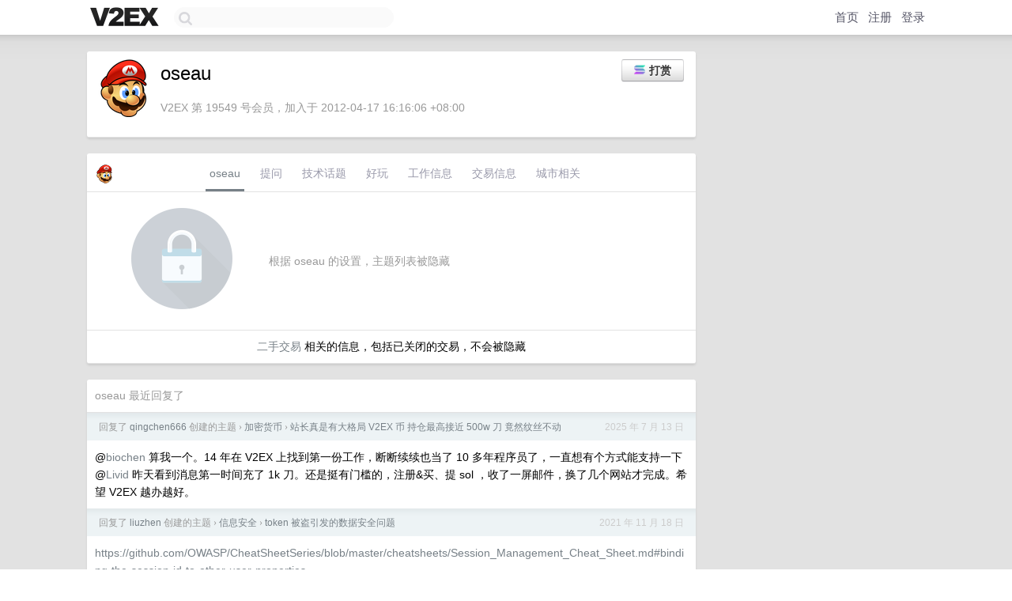

--- FILE ---
content_type: text/html; charset=UTF-8
request_url: https://www.v2ex.com/member/oseau
body_size: 7476
content:
<!DOCTYPE html>
<html lang="zh-CN">
<head>
    <meta name="Content-Type" content="text/html;charset=utf-8">
    <meta name="Referrer" content="unsafe-url">
    <meta content="True" name="HandheldFriendly">
    
    <meta name="theme-color" content="#ffffff">
    
    
    <meta name="apple-mobile-web-app-capable" content="yes" />
<meta name="mobile-web-app-capable" content="yes" />
<meta name="detectify-verification" content="d0264f228155c7a1f72c3d91c17ce8fb" />
<meta name="p:domain_verify" content="b87e3b55b409494aab88c1610b05a5f0"/>
<meta name="alexaVerifyID" content="OFc8dmwZo7ttU4UCnDh1rKDtLlY" />
<meta name="baidu-site-verification" content="D00WizvYyr" />
<meta name="msvalidate.01" content="D9B08FEA08E3DA402BF07ABAB61D77DE" />
<meta property="wb:webmaster" content="f2f4cb229bda06a4" />
<meta name="google-site-verification" content="LM_cJR94XJIqcYJeOCscGVMWdaRUvmyz6cVOqkFplaU" />
<meta name="wwads-cn-verify" content="c8ffe9a587b126f152ed3d89a146b445" />
<script type="text/javascript" src="https://cdn.wwads.cn/js/makemoney.js" async></script>
<script async src="https://pagead2.googlesyndication.com/pagead/js/adsbygoogle.js?client=ca-pub-5060390720525238"
     crossorigin="anonymous"></script>
    
    <title>V2EX › oseau</title>
    <link rel="dns-prefetch" href="https://static.v2ex.com/" />
<link rel="dns-prefetch" href="https://cdn.v2ex.com/" />
<link rel="dns-prefetch" href="https://i.v2ex.co/" />
<link rel="dns-prefetch" href="https://www.google-analytics.com/" />    
    <style>
        body {
            min-width: 820px;
            font-family: "Helvetica Neue", "Luxi Sans", "Segoe UI", "Hiragino Sans GB", "Microsoft Yahei", sans-serif, "Apple Logo";
        }
    </style>
    <link rel="stylesheet" type="text/css" media="screen" href="/assets/c5cbeb747d47558e3043308a6db51d2046fbbcae-combo.css?t=1769077800">
    
    <script>
        const SITE_NIGHT = 0;
    </script>
    <link rel="stylesheet" href="/static/css/vendor/tomorrow.css?v=3c006808236080a5d98ba4e64b8f323f" type="text/css">
    
    <link rel="icon" sizes="192x192" href="/static/icon-192.png">
    <link rel="apple-touch-icon" sizes="180x180" href="/static/apple-touch-icon-180.png?v=91e795b8b5d9e2cbf2d886c3d4b7d63c">
    
    <link rel="shortcut icon" href="https://cdn.v2ex.com/avatar/c9db/d0b8/19549_large.png?m=1410239171" type="image/png">
    
    
    <link rel="manifest" href="/manifest.webmanifest">
    <script>
        const LANG = 'zhcn';
        const FEATURES = ['search', 'favorite-nodes-sort'];
    </script>
    <script src="/assets/e018fd2b900d7499242ac6e8286c94e0e0cc8e0d-combo.js?t=1769077800" defer></script>
    <meta name="description" content="oseau&#39;s profile on V2EX">
    
    <link rel="alternate" type="application/atom+xml" href="/feed/member/oseau.xml">
    
    
    <link rel="canonical" href="https://www.v2ex.com/member/oseau">
    
    

<script>
    const address = "HwZiU23ZGni5uy3hNjunmic9Ss47sPXz6BVKykdg6bov";
</script>

<script>
	document.addEventListener("DOMContentLoaded", function(event) {
		protectTraffic();

        tippy('[title]', {
        placement: 'bottom',
        arrow: true,
        arrowTransform: 'translateY(-2px)'
        });

        
        initTipModal("HwZiU23ZGni5uy3hNjunmic9Ss47sPXz6BVKykdg6bov");
        

        const topicLinks = document.getElementsByClassName('topic-link');
const moreLinks = document.getElementsByClassName('count_livid');
const orangeLinks = document.getElementsByClassName('count_orange');
// merge non-duplicate arrays
const links = Array.from(new Set([...topicLinks, ...moreLinks, ...orangeLinks]));
for (link in links) {
    let aLink = links[link];
    if (aLink === undefined) {
        continue;
    }
    if (!aLink.hasAttribute || !aLink.hasAttribute('href')) {
        continue;
    }
    let href = aLink.getAttribute('href');
    if (href && href.startsWith('/t/')) {
        // href is something like "/t/1234#reply567"
        const topicID = href.split('/')[2].split('#')[0];
        const key = "tp" + topicID;
        const value = lscache.get(key);
        if (value) {
            const anchor = href.split('#')[1];
            const newHref = "/t/" + topicID + "?p=" + value + "#" + anchor;
            aLink.setAttribute('href', newHref);
            console.log("Set p for topic " + topicID + " to " + value + ": " + newHref);
        }
    }
}
	});
</script>
<script type="text/javascript">
function format(tpl) {
    var index = 1, items = arguments;
    return (tpl || '').replace(/{(\w*)}/g, function(match, p1) {
        return items[index++] || p1 || match;
    });
}
function loadCSS(url, callback) {
    return $('<link type="text/css" rel="stylesheet"/>')
        .attr({ href: url })
        .on('load', callback)
        .appendTo(document.head);
}
function lazyGist(element) {
    var $btn = $(element);
    var $self = $(element).parent();
    var $link = $self.find('a');
    $btn.prop('disabled', 'disabled').text('Loading...');
    $.getJSON(format('{}.json?callback=?', $link.prop('href').replace($link.prop('hash'), '')))
        .done(function(data) {
            loadCSS(data.stylesheet, function() {
                $self.replaceWith(data.div);
                $('.gist .gist-file .gist-meta a').filter(function() { return this.href === $link.prop('href'); }).parents('.gist-file').siblings().remove();
            });
        })
        .fail(function() { $self.replaceWith($('<a>').attr('href', url).text(url)); });
}
</script>

    
</head>
<body>
    

<div id="tip-modal" onclick="dismissTipModal()">
    <div class="tip-modal-content">
        <div class="tip-modal-tabs">
            <div id="v2ex-tab" class="tip-modal-tab" onclick="selectToken('v2ex')">$V2EX</div>
            <div id="solana-tab" class="tip-modal-tab" onclick="selectToken('solana')">Solana</div>
        </div>
        <div class="tip-modal-inner">
            <div class="tip-modal-title">
                <img id="tip-token-icon" src="/static/img/solana/solana.png" style="width: 1em; height: 1em;" />
                <div class="tip-modal-give-to">Give <span id="tip-token-symbol">SOL</span> to <span id="tip-to"></span> <img src="/static/img/copy.svg"
                        style="width: 1em; height: 1em; cursor: pointer; filter: var(--icon-secondary-filter); vertical-align: top;"
                        alt="Copy Address" onclick="copyAddress()"></div>
            </div>

            <div id="tip-message" class="tip-message">使用 SOL 向 oseau 打赏，数额会 100% 进入 oseau 的钱包。</div>

            <div class="tip-amount-container">
                <input type="text" id="tip-amount" value="0.005" />
            </div>
            <div class="tip-memo-container">
                <input type="text" id="tip-memo" placeholder="可选：附言" maxlength="200" />
            </div>
            <div class="flex-one-row gap10">
                <div class="tip-button-container"><button id="tip-button" class="super normal button">发送</button></div>
                <div style="flex: 1; text-align: right" id="token-balance"></div>
            </div>
            <div id="message-box"></div>
        </div>
    </div>
</div>



    
    <div id="Top">
        <div class="content">
            <div class="site-nav">
                <a href="/" name="top" title="way to explore"><div id="Logo"></div></a>
                <div id="search-container">
                    <input id="search" type="text" maxlength="128" autocomplete="off" tabindex="1">
                    <div id="search-result" class="box"></div>
                </div>
                <div class="tools" >
                
                    <a href="/" class="top">首页</a>
                    <a href="/signup" class="top">注册</a>
                    <a href="/signin" class="top">登录</a>
                
                </div>
            </div>
        </div>
    </div>
    
    <div id="Wrapper">
        <div class="content">
            
            <div id="Leftbar"></div>
            <div id="Rightbar">
                <div class="sep20"></div>
                











            </div>
            <div id="Main">
                <div class="sep20"></div>
                
<div class="box">
    <div class="cell">
    <table cellpadding="0" cellspacing="0" border="0" width="100%">
        <tr>
            <td width="73" valign="top" align="center"><img src="https://cdn.v2ex.com/avatar/c9db/d0b8/19549_large.png?m=1410239171" class="avatar" border="0" align="default" alt="oseau" data-uid="19549" /><div class="sep10"></div></td>
            <td width="10"></td>
            <td width="auto" valign="top" align="left">
                <div class="fr">
                
                    <button class="super normal button" style="margin-right: 5px;" title="使用 SOL 或者 $V2EX 打赏" onclick="showTipModal()"><img src="/static/img/solana/solana.png" align="absmiddle" style="vertical-align: text-top; padding-right: 5px;" /><span>打赏</span></button>
                
                
                </div>
                <h1 style="margin-bottom: 5px;">oseau</h1>
                
                <span class="bigger"></span>
                
                <div class="sep10"></div>
                <span class="gray">V2EX 第 19549 号会员，加入于 2012-04-17 16:16:06 +08:00
                
                
                </span>
                
            </td>
        </tr>
    </table>
    <div class="sep5"></div>
</div>
    
    
    
    
    
    
</div>
<div class="sep20"></div>
<div class="box">
    <div class="cell_tabs flex-one-row">
        <div>
        <img src="https://cdn.v2ex.com/avatar/c9db/d0b8/19549_normal.png?m=1410239171" width="24" style="border-radius: 24px; margin-top: -2px;" border="0" />
        </div>
        <div style="flex: 1;"><a href="/member/oseau" class="cell_tab_current">oseau</a><a href="/member/oseau/qna" class="cell_tab">提问</a><a href="/member/oseau/tech" class="cell_tab">技术话题</a><a href="/member/oseau/play" class="cell_tab">好玩</a><a href="/member/oseau/jobs" class="cell_tab">工作信息</a><a href="/member/oseau/deals" class="cell_tab">交易信息</a><a href="/member/oseau/city" class="cell_tab">城市相关</a></div>
    </div>
    
        <div class="cell"><table cellpadding="0" cellspacing="10" border="0" width="100%">
<tr>
    <td width="200" align="center"><img src="/static/img/lock256.png?v=da07111efcc2b37923142c85bc6a82f6" border="0" width="128" /></td>
    <td width="auto" align="left" class="topic_content"><span class="gray">根据 oseau 的设置，主题列表被隐藏</span></td>
</tr>
</table></div>
        <div class="cell" style="text-align: center;"><a href="/member/oseau/deals">二手交易</a> 相关的信息，包括已关闭的交易，不会被隐藏</div>
    
</div>
<div class="sep20"></div>
<div class="box">
    <div class="cell"><span class="gray">oseau 最近回复了</span></div>
    
    
    <div class="dock_area">
        <table cellpadding="0" cellspacing="0" border="0" width="100%">
            <tr>
                <td style="padding: 10px 15px 8px 15px; font-size: 12px; text-align: left;"><div class="fr"><span class="fade" title="2025-07-13 01:20:02 +08:00">2025 年 7 月 13 日</span> </div><span class="gray">回复了 <a href="/member/qingchen666">qingchen666</a> 创建的主题 <span class="chevron">›</span> <a href="/go/crypto">加密货币</a> <span class="chevron">›</span> <a href="/t/1144709#reply97">站长真是有大格局 V2EX 币 持仓最高接近 500w 刀 竟然纹丝不动</a></span></td>
            </tr>
        </table>
    </div>
    <div class="inner">
        <div class="reply_content">@<a href="/member/biochen">biochen</a> 算我一个。14 年在 V2EX 上找到第一份工作，断断续续也当了 10 多年程序员了，一直想有个方式能支持一下 @<a href="/member/Livid">Livid</a> 昨天看到消息第一时间充了 1k 刀。还是挺有门槛的，注册&amp;买、提 sol ，收了一屏邮件，换了几个网站才完成。希望 V2EX 越办越好。</div>
    </div>
    
    
    
    <div class="dock_area">
        <table cellpadding="0" cellspacing="0" border="0" width="100%">
            <tr>
                <td style="padding: 10px 15px 8px 15px; font-size: 12px; text-align: left;"><div class="fr"><span class="fade" title="2021-11-18 18:12:46 +08:00">2021 年 11 月 18 日</span> </div><span class="gray">回复了 <a href="/member/liuzhen">liuzhen</a> 创建的主题 <span class="chevron">›</span> <a href="/go/security">信息安全</a> <span class="chevron">›</span> <a href="/t/816341#reply118">token 被盗引发的数据安全问题</a></span></td>
            </tr>
        </table>
    </div>
    <div class="inner">
        <div class="reply_content"><a target="_blank" href="https://github.com/OWASP/CheatSheetSeries/blob/master/cheatsheets/Session_Management_Cheat_Sheet.md#binding-the-session-id-to-other-user-properties" rel="nofollow noopener">https://github.com/OWASP/CheatSheetSeries/blob/master/cheatsheets/Session_Management_Cheat_Sheet.md#binding-the-session-id-to-other-user-properties</a></div>
    </div>
    
    
    
    <div class="dock_area">
        <table cellpadding="0" cellspacing="0" border="0" width="100%">
            <tr>
                <td style="padding: 10px 15px 8px 15px; font-size: 12px; text-align: left;"><div class="fr"><span class="fade" title="2021-07-23 05:22:13 +08:00">2021 年 7 月 23 日</span> </div><span class="gray">回复了 <a href="/member/SIGEV13">SIGEV13</a> 创建的主题 <span class="chevron">›</span> <a href="/go/taste">美酒与美食</a> <span class="chevron">›</span> <a href="/t/791116#reply134">求消耗大量西红柿的菜谱</a></span></td>
            </tr>
        </table>
    </div>
    <div class="inner">
        <div class="reply_content"><div class="embedded_video_wrapper"><iframe src="https://www.youtube.com/embed/NWtMaN-Pzg8" class="embedded_video" allowfullscreen="" type="text/html" id="ytplayer" frameborder="0"></iframe></div> 刚看到的</div>
    </div>
    
    
    
    <div class="dock_area">
        <table cellpadding="0" cellspacing="0" border="0" width="100%">
            <tr>
                <td style="padding: 10px 15px 8px 15px; font-size: 12px; text-align: left;"><div class="fr"><span class="fade" title="2021-06-04 18:54:23 +08:00">2021 年 6 月 4 日</span> </div><span class="gray">回复了 <a href="/member/BoringTu">BoringTu</a> 创建的主题 <span class="chevron">›</span> <a href="/go/nodejs">Node.js</a> <span class="chevron">›</span> <a href="/t/781406#reply6">关于 npm install 会报 ENOTFOUND 或 ECONNRESET 的问题</a></span></td>
            </tr>
        </table>
    </div>
    <div class="inner">
        <div class="reply_content">你这个 <a target="_blank" href="http://byted.org" rel="nofollow noopener">byted.org</a> 是内网，已经改过源了吧？</div>
    </div>
    
    
    
    <div class="dock_area">
        <table cellpadding="0" cellspacing="0" border="0" width="100%">
            <tr>
                <td style="padding: 10px 15px 8px 15px; font-size: 12px; text-align: left;"><div class="fr"><span class="fade" title="2020-12-11 22:41:03 +08:00">2020 年 12 月 11 日</span> </div><span class="gray">回复了 <a href="/member/wwk">wwk</a> 创建的主题 <span class="chevron">›</span> <a href="/go/programmer">程序员</a> <span class="chevron">›</span> <a href="/t/734533#reply45">新开源的学英语插件欢迎试用！划词翻译，收藏后全局高亮单词。根据遗忘曲线在网页上生成单词弹幕，时时刻刻都有学习的感觉：）。词频统计，记录收藏后单词的出现频次，选择你需要的进行记忆.....</a></span></td>
            </tr>
        </table>
    </div>
    <div class="inner">
        <div class="reply_content">@<a href="/member/wwk">wwk</a> 谢谢解答</div>
    </div>
    
    
    
    <div class="dock_area">
        <table cellpadding="0" cellspacing="0" border="0" width="100%">
            <tr>
                <td style="padding: 10px 15px 8px 15px; font-size: 12px; text-align: left;"><div class="fr"><span class="fade" title="2020-12-11 20:16:55 +08:00">2020 年 12 月 11 日</span> </div><span class="gray">回复了 <a href="/member/wwk">wwk</a> 创建的主题 <span class="chevron">›</span> <a href="/go/programmer">程序员</a> <span class="chevron">›</span> <a href="/t/734533#reply45">新开源的学英语插件欢迎试用！划词翻译，收藏后全局高亮单词。根据遗忘曲线在网页上生成单词弹幕，时时刻刻都有学习的感觉：）。词频统计，记录收藏后单词的出现频次，选择你需要的进行记忆.....</a></span></td>
            </tr>
        </table>
    </div>
    <div class="inner">
        <div class="reply_content">&gt; 并根据浩克斯曲线，生成复习计划<br /><br />没搜到相关信息，请教一下这个“浩克斯曲线”是什么？</div>
    </div>
    
    
    
    <div class="dock_area">
        <table cellpadding="0" cellspacing="0" border="0" width="100%">
            <tr>
                <td style="padding: 10px 15px 8px 15px; font-size: 12px; text-align: left;"><div class="fr"><span class="fade" title="2019-06-14 18:01:04 +08:00">2019 年 6 月 14 日</span> </div><span class="gray">回复了 <a href="/member/ps1aniuge">ps1aniuge</a> 创建的主题 <span class="chevron">›</span> <a href="/go/programmer">程序员</a> <span class="chevron">›</span> <a href="/t/573951#reply36">vscode1.35.1 远程开发新特性： Linux 下的 vi， yaml 编辑工具，大多数开发调试工具，基本没活路了</a></span></td>
            </tr>
        </table>
    </div>
    <div class="inner">
        <div class="reply_content">tramp mode 够方便了 还是常常想不起来用</div>
    </div>
    
    
    
    <div class="dock_area">
        <table cellpadding="0" cellspacing="0" border="0" width="100%">
            <tr>
                <td style="padding: 10px 15px 8px 15px; font-size: 12px; text-align: left;"><div class="fr"><span class="fade" title="2018-12-29 16:51:53 +08:00">2018 年 12 月 29 日</span> </div><span class="gray">回复了 <a href="/member/ansonsiva">ansonsiva</a> 创建的主题 <span class="chevron">›</span> <a href="/go/create">分享创造</a> <span class="chevron">›</span> <a href="/t/522172#reply51">MAC 应用 timelapseZ 送注册码第四弹又又又来了</a></span></td>
            </tr>
        </table>
    </div>
    <div class="inner">
        <div class="reply_content">LP9PNWJLTPAA 已用，谢谢🙏</div>
    </div>
    
    
    
    <div class="dock_area">
        <table cellpadding="0" cellspacing="0" border="0" width="100%">
            <tr>
                <td style="padding: 10px 15px 8px 15px; font-size: 12px; text-align: left;"><div class="fr"><span class="fade" title="2018-12-14 13:39:17 +08:00">2018 年 12 月 14 日</span> </div><span class="gray">回复了 <a href="/member/rayingecho">rayingecho</a> 创建的主题 <span class="chevron">›</span> <a href="/go/programmer">程序员</a> <span class="chevron">›</span> <a href="/t/517338#reply95">有没有工友觉得 QWERTY 键盘不适合写代码的? 右边小拇指奔溃</a></span></td>
            </tr>
        </table>
    </div>
    <div class="inner">
        <div class="reply_content">dvorak + karabiner + spacemacs<br /><br />capslock 单击=esc 按住=ctrl<br />回车 单击=回车 按住=ctrl<br />空格 单击=空格 按住=opt<br />左 shift 单击=( 按住=shifit<br />右 shift 单击=[ 按住=shift<br />先左 shift + 再右 shift = {<br /><br /><a target="_blank" href="https://www.v2ex.com/t/329993" rel="nofollow noopener">https://www.v2ex.com/t/329993</a><br /><a target="_blank" href="https://www.v2ex.com/t/346066" rel="nofollow noopener">https://www.v2ex.com/t/346066</a></div>
    </div>
    
    
    
    <div class="dock_area">
        <table cellpadding="0" cellspacing="0" border="0" width="100%">
            <tr>
                <td style="padding: 10px 15px 8px 15px; font-size: 12px; text-align: left;"><div class="fr"><span class="fade" title="2018-10-16 04:27:32 +08:00">2018 年 10 月 16 日</span> </div><span class="gray">回复了 <a href="/member/fangyh09">fangyh09</a> 创建的主题 <span class="chevron">›</span> <a href="/go/programmer">程序员</a> <span class="chevron">›</span> <a href="/t/497728#reply92">大家 tmux prefix 用什么键？</a></span></td>
            </tr>
        </table>
    </div>
    <div class="cell">
        <div class="reply_content">space + k<br />通过 karabiner 改的 space =&gt; option</div>
    </div>
    
    
    
    <div class="inner"><span class="chevron">»</span> <a href="/member/oseau/replies">oseau 创建的更多回复</a></div>
    
</div>

            </div>
            
            
        </div>
        <div class="c"></div>
        <div class="sep20"></div>
    </div>
    <div id="Bottom">
        <div class="content">
            <div class="inner">
                <div class="sep10"></div>
                    <div class="fr">
                        <a href="https://www.digitalocean.com/?refcode=1b51f1a7651d" target="_blank"><div id="DigitalOcean"></div></a>
                    </div>
                    <strong><a href="/about" class="dark" target="_self">关于</a> &nbsp; <span class="snow">·</span> &nbsp; <a href="/help" class="dark" target="_self">帮助文档</a> &nbsp; <span class="snow">·</span> &nbsp; <a href="/pro/about" class="dark" target="_self">自助推广系统</a> &nbsp; <span class="snow">·</span> &nbsp; <a href="https://blog.v2ex.com/" class="dark" target="_blank">博客</a> &nbsp; <span class="snow">·</span> &nbsp; <a href="/help/api" class="dark" target="_self">API</a> &nbsp; <span class="snow">·</span> &nbsp; <a href="/faq" class="dark" target="_self">FAQ</a> &nbsp; <span class="snow">·</span> &nbsp; <a href="/solana" class="dark" target="_self">Solana</a> &nbsp; <span class="snow">·</span> &nbsp; 3622 人在线</strong> &nbsp; <span class="fade">最高记录 6679</span> &nbsp; <span class="snow">·</span> &nbsp; <a href="/select/language" class="f11"><img src="/static/img/language.png?v=6a5cfa731dc71a3769f6daace6784739" width="16" align="absmiddle" id="ico-select-language" /> &nbsp; Select Language</a>
                    <div class="sep20"></div>
                    创意工作者们的社区
                    <div class="sep5"></div>
                    World is powered by solitude
                    <div class="sep20"></div>
                    <span class="small fade">VERSION: 3.9.8.5 · 14ms · <a href="/worldclock#utc">UTC 10:35</a> · <a href="/worldclock#pvg">PVG 18:35</a> · <a href="/worldclock#lax">LAX 02:35</a> · <a href="/worldclock#jfk">JFK 05:35</a><br />♥ Do have faith in what you're doing.</span>
                <div class="sep10"></div>
            </div>
        </div>
    </div>

    

    

    
    <script src="/b/i/xRPZChqco83xptPJ-M-ZUb0fdzqOTnO0EHjizQCul3vqyV-WeA1SReqgz0JFaz2LJjcvTchRrOp3qqH6fbS_dqJ36YYzCpB8ahrah8CSaeCxk3bfpCs-k_T123OaEHC44ihei3Krkis3P1IE-LliQnbBtWWmuTcYjEYTMMvxB-Q="></script>
    

    
    <script>
      (function(i,s,o,g,r,a,m){i['GoogleAnalyticsObject']=r;i[r]=i[r]||function(){
      (i[r].q=i[r].q||[]).push(arguments)},i[r].l=1*new Date();a=s.createElement(o),
      m=s.getElementsByTagName(o)[0];a.async=1;a.src=g;m.parentNode.insertBefore(a,m)
      })(window,document,'script','//www.google-analytics.com/analytics.js','ga');

      ga('create', 'UA-11940834-2', 'v2ex.com');
      ga('send', 'pageview');
      
ga('send', 'event', 'Member', 'profile', 'oseau');


    </script>
    

    
<button class="scroll-top" data-scroll="up" type="button"><span>❯<span></button>
</body>
</html>

--- FILE ---
content_type: text/html; charset=utf-8
request_url: https://www.google.com/recaptcha/api2/aframe
body_size: 249
content:
<!DOCTYPE HTML><html><head><meta http-equiv="content-type" content="text/html; charset=UTF-8"></head><body><script nonce="V-RKAymjFYhAKHSybpcT2g">/** Anti-fraud and anti-abuse applications only. See google.com/recaptcha */ try{var clients={'sodar':'https://pagead2.googlesyndication.com/pagead/sodar?'};window.addEventListener("message",function(a){try{if(a.source===window.parent){var b=JSON.parse(a.data);var c=clients[b['id']];if(c){var d=document.createElement('img');d.src=c+b['params']+'&rc='+(localStorage.getItem("rc::a")?sessionStorage.getItem("rc::b"):"");window.document.body.appendChild(d);sessionStorage.setItem("rc::e",parseInt(sessionStorage.getItem("rc::e")||0)+1);localStorage.setItem("rc::h",'1769078161905');}}}catch(b){}});window.parent.postMessage("_grecaptcha_ready", "*");}catch(b){}</script></body></html>